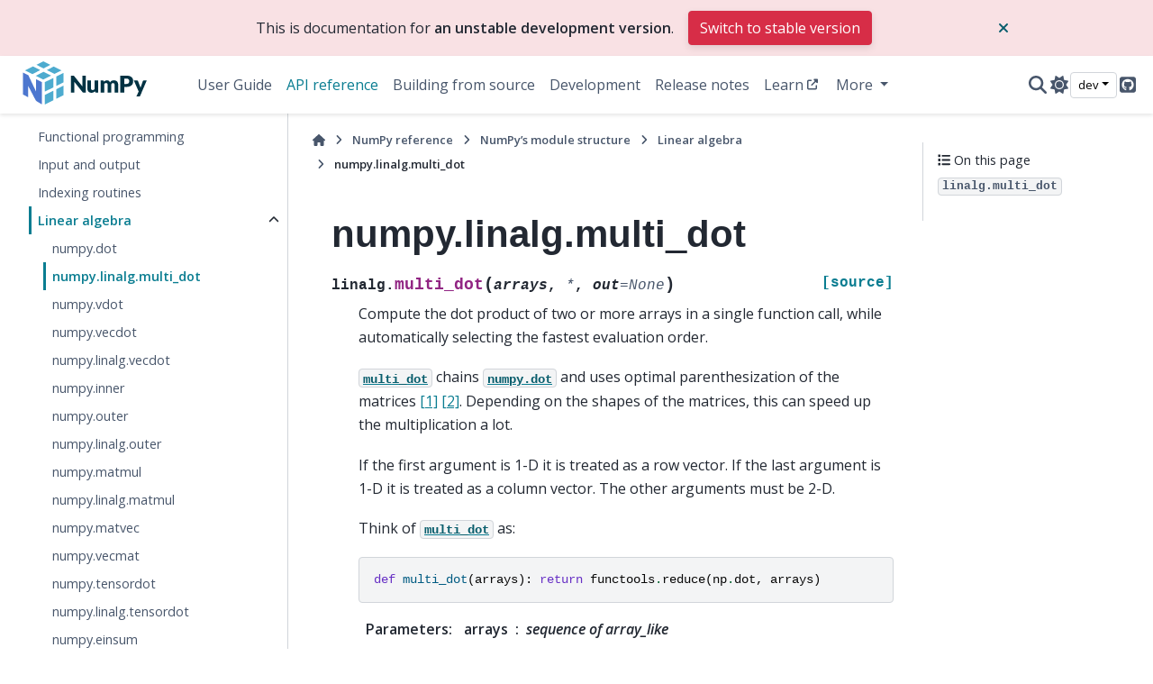

--- FILE ---
content_type: text/html; charset=utf-8
request_url: https://numpy.org/devdocs/reference/generated/numpy.linalg.multi_dot.html
body_size: 7972
content:

<!DOCTYPE html>


<html lang="en" data-content_root="../../" data-theme="light">

  <head>
    <meta charset="utf-8" />
    <meta name="viewport" content="width=device-width, initial-scale=1.0" /><meta name="viewport" content="width=device-width, initial-scale=1" />

    <title>numpy.linalg.multi_dot &#8212; NumPy v2.5.dev0 Manual</title>
  
  
  
  <script data-cfasync="false">
    document.documentElement.dataset.mode = localStorage.getItem("mode") || "light";
    document.documentElement.dataset.theme = localStorage.getItem("theme") || "light";
  </script>
  <!--
    this give us a css class that will be invisible only if js is disabled
  -->
  <noscript>
    <style>
      .pst-js-only { display: none !important; }

    </style>
  </noscript>
  
  <!-- Loaded before other Sphinx assets -->
  <link href="../../_static/styles/theme.css?digest=8878045cc6db502f8baf" rel="stylesheet" />
<link href="../../_static/styles/pydata-sphinx-theme.css?digest=8878045cc6db502f8baf" rel="stylesheet" />

    <link rel="stylesheet" type="text/css" href="../../_static/pygments.css?v=8f2a1f02" />
    <link rel="stylesheet" type="text/css" href="../../_static/graphviz.css?v=eafc0fe6" />
    <link rel="stylesheet" type="text/css" href="../../_static/plot_directive.css" />
    <link rel="stylesheet" type="text/css" href="../../_static/copybutton.css?v=76b2166b" />
    <link rel="stylesheet" type="text/css" href="https://fonts.googleapis.com/css?family=Vibur" />
    <link rel="stylesheet" type="text/css" href="../../_static/jupyterlite_sphinx.css?v=8ee2c72c" />
    <link rel="stylesheet" type="text/css" href="../../_static/sphinx-design.min.css?v=95c83b7e" />
    <link rel="stylesheet" type="text/css" href="../../_static/numpy.css?v=e8edb4a7" />
  
  <!-- So that users can add custom icons -->
  <script src="../../_static/scripts/fontawesome.js?digest=8878045cc6db502f8baf"></script>
  <!-- Pre-loaded scripts that we'll load fully later -->
  <link rel="preload" as="script" href="../../_static/scripts/bootstrap.js?digest=8878045cc6db502f8baf" />
<link rel="preload" as="script" href="../../_static/scripts/pydata-sphinx-theme.js?digest=8878045cc6db502f8baf" />

    <script src="../../_static/documentation_options.js?v=71930179"></script>
    <script src="../../_static/doctools.js?v=888ff710"></script>
    <script src="../../_static/sphinx_highlight.js?v=dc90522c"></script>
    <script src="../../_static/clipboard.min.js?v=a7894cd8"></script>
    <script src="../../_static/copybutton.js?v=30646c52"></script>
    <script src="../../_static/jupyterlite_sphinx.js?v=96e329c5"></script>
    <script src="../../_static/design-tabs.js?v=f930bc37"></script>
    <script data-domain="numpy.org/doc/stable/" defer="defer" src="https://views.scientific-python.org/js/script.js"></script>
    <script async="async" src="../../_static/scipy-mathjax/MathJax.js?config=scipy-mathjax"></script>
    <script>DOCUMENTATION_OPTIONS.pagename = 'reference/generated/numpy.linalg.multi_dot';</script>
    <script>
        DOCUMENTATION_OPTIONS.theme_version = '0.16.1';
        DOCUMENTATION_OPTIONS.theme_switcher_json_url = 'https://numpy.org/doc/_static/versions.json';
        DOCUMENTATION_OPTIONS.theme_switcher_version_match = 'devdocs';
        DOCUMENTATION_OPTIONS.show_version_warning_banner =
            true;
        </script>
    <link rel="icon" href="../../_static/favicon.ico"/>
    <link rel="index" title="Index" href="../../genindex.html" />
    <link rel="search" title="Search" href="../../search.html" />
    <link rel="next" title="numpy.vdot" href="numpy.vdot.html" />
    <link rel="prev" title="numpy.dot" href="numpy.dot.html" />
  <meta name="viewport" content="width=device-width, initial-scale=1"/>
  <meta name="docsearch:language" content="en"/>
  <meta name="docsearch:version" content="2.5.dev0" />
    <meta name="docbuild:last-update" content="Jan 23, 2026"/>
  </head>
  
  
  <body data-bs-spy="scroll" data-bs-target=".bd-toc-nav" data-offset="180" data-bs-root-margin="0px 0px -60%" data-default-mode="light">

  
  
  <div id="pst-skip-link" class="skip-link d-print-none"><a href="#main-content">Skip to main content</a></div>
  
  <div id="pst-scroll-pixel-helper"></div>
  
  <button type="button" class="btn rounded-pill" id="pst-back-to-top">
    <i class="fa-solid fa-arrow-up"></i>Back to top</button>

  
  <dialog id="pst-search-dialog">
    
<form class="bd-search d-flex align-items-center"
      action="../../search.html"
      method="get">
  <i class="fa-solid fa-magnifying-glass"></i>
  <input type="search"
         class="form-control"
         name="q"
         placeholder="Search the docs ..."
         aria-label="Search the docs ..."
         autocomplete="off"
         autocorrect="off"
         autocapitalize="off"
         spellcheck="false"/>
  <span class="search-button__kbd-shortcut"><kbd class="kbd-shortcut__modifier">Ctrl</kbd>+<kbd>K</kbd></span>
</form>
  </dialog>

  <div class="pst-async-banner-revealer d-none">
  <aside id="bd-header-version-warning" class="d-none d-print-none" aria-label="Version warning"></aside>
</div>

  
    <header class="bd-header navbar navbar-expand-lg bd-navbar d-print-none">
<div class="bd-header__inner bd-page-width">
  <button class="pst-navbar-icon sidebar-toggle primary-toggle" aria-label="Site navigation">
    <span class="fa-solid fa-bars"></span>
  </button>
  
  
  <div class="col-lg-3 navbar-header-items__start">
    
      <div class="navbar-item">

  
    
  

<a class="navbar-brand logo" href="../../index.html">
  
  
  
  
  
    
    
    
    <img src="../../_static/numpylogo.svg" class="logo__image only-light" alt="NumPy v2.5.dev0 Manual - Home"/>
    <img src="../../_static/numpylogo_dark.svg" class="logo__image only-dark pst-js-only" alt="NumPy v2.5.dev0 Manual - Home"/>
  
  
</a></div>
    
  </div>
  
  <div class="col-lg-9 navbar-header-items">
    
    <div class="me-auto navbar-header-items__center">
      
        <div class="navbar-item">
<nav>
  <ul class="bd-navbar-elements navbar-nav">
    
<li class="nav-item ">
  <a class="nav-link nav-internal" href="../../user/index.html">
    User Guide
  </a>
</li>


<li class="nav-item current active">
  <a class="nav-link nav-internal" href="../index.html">
    API reference
  </a>
</li>


<li class="nav-item ">
  <a class="nav-link nav-internal" href="../../building/index.html">
    Building from source
  </a>
</li>


<li class="nav-item ">
  <a class="nav-link nav-internal" href="../../dev/index.html">
    Development
  </a>
</li>


<li class="nav-item ">
  <a class="nav-link nav-internal" href="../../release.html">
    Release notes
  </a>
</li>


<li class="nav-item ">
  <a class="nav-link nav-external" href="https://numpy.org/numpy-tutorials/">
    Learn
  </a>
</li>

            <li class="nav-item dropdown">
                <button class="btn dropdown-toggle nav-item" type="button"
                data-bs-toggle="dropdown" aria-expanded="false"
                aria-controls="pst-nav-more-links">
                    More
                </button>
                <ul id="pst-nav-more-links" class="dropdown-menu">
                    
<li class=" ">
  <a class="nav-link dropdown-item nav-external" href="https://numpy.org/neps">
    NEPs
  </a>
</li>

                </ul>
            </li>
            
  </ul>
</nav></div>
      
    </div>
    
    
    <div class="navbar-header-items__end">
      
      
        <div class="navbar-item">

<button class="btn btn-sm pst-navbar-icon search-button search-button__button pst-js-only" title="Search" aria-label="Search" data-bs-placement="bottom" data-bs-toggle="tooltip">
    <i class="fa-solid fa-magnifying-glass fa-lg"></i>
</button></div>
      
        <div class="navbar-item">

<button class="btn btn-sm nav-link pst-navbar-icon theme-switch-button pst-js-only" aria-label="Color mode" data-bs-title="Color mode"  data-bs-placement="bottom" data-bs-toggle="tooltip">
  <i class="theme-switch fa-solid fa-sun                fa-lg" data-mode="light" title="Light"></i>
  <i class="theme-switch fa-solid fa-moon               fa-lg" data-mode="dark"  title="Dark"></i>
  <i class="theme-switch fa-solid fa-circle-half-stroke fa-lg" data-mode="auto"  title="System Settings"></i>
</button></div>
      
        <div class="navbar-item">
<div class="version-switcher__container dropdown pst-js-only">
  <button id="pst-version-switcher-button-2"
    type="button"
    class="version-switcher__button btn btn-sm dropdown-toggle"
    data-bs-toggle="dropdown"
    aria-haspopup="listbox"
    aria-controls="pst-version-switcher-list-2"
    aria-label="Version switcher list"
  >
    Choose version  <!-- this text may get changed later by javascript -->
    <span class="caret"></span>
  </button>
  <div id="pst-version-switcher-list-2"
    class="version-switcher__menu dropdown-menu list-group-flush py-0"
    role="listbox" aria-labelledby="pst-version-switcher-button-2">
    <!-- dropdown will be populated by javascript on page load -->
  </div>
</div></div>
      
        <div class="navbar-item"><ul class="navbar-icon-links"
    aria-label="Icon Links">
        <li class="nav-item">
          
          
          
          
          
          
          
          
          <a href="https://github.com/numpy/numpy" title="GitHub" class="nav-link pst-navbar-icon" rel="noopener" target="_blank" data-bs-toggle="tooltip" data-bs-placement="bottom"><i class="fa-brands fa-square-github fa-lg" aria-hidden="true"></i>
            <span class="sr-only">GitHub</span></a>
        </li>
</ul></div>
      
    </div>
    
  </div>
  
  

  
    <button class="pst-navbar-icon sidebar-toggle secondary-toggle" aria-label="On this page">
      <span class="fa-solid fa-outdent"></span>
    </button>
  
</div>

    </header>
  

  <div class="bd-container">
    <div class="bd-container__inner bd-page-width">
      
      
      
      <dialog id="pst-primary-sidebar-modal"></dialog>
      <div id="pst-primary-sidebar" class="bd-sidebar-primary bd-sidebar">
        

  
  <div class="sidebar-header-items sidebar-primary__section">
    
    
      <div class="sidebar-header-items__center">
        
          
          
            <div class="navbar-item">
<nav>
  <ul class="bd-navbar-elements navbar-nav">
    
<li class="nav-item ">
  <a class="nav-link nav-internal" href="../../user/index.html">
    User Guide
  </a>
</li>


<li class="nav-item current active">
  <a class="nav-link nav-internal" href="../index.html">
    API reference
  </a>
</li>


<li class="nav-item ">
  <a class="nav-link nav-internal" href="../../building/index.html">
    Building from source
  </a>
</li>


<li class="nav-item ">
  <a class="nav-link nav-internal" href="../../dev/index.html">
    Development
  </a>
</li>


<li class="nav-item ">
  <a class="nav-link nav-internal" href="../../release.html">
    Release notes
  </a>
</li>


<li class="nav-item ">
  <a class="nav-link nav-external" href="https://numpy.org/numpy-tutorials/">
    Learn
  </a>
</li>


<li class="nav-item ">
  <a class="nav-link nav-external" href="https://numpy.org/neps">
    NEPs
  </a>
</li>

  </ul>
</nav></div>
          
        
      </div>
    
    
    
      <div class="sidebar-header-items__end">
        
          <div class="navbar-item">

<button class="btn btn-sm pst-navbar-icon search-button search-button__button pst-js-only" title="Search" aria-label="Search" data-bs-placement="bottom" data-bs-toggle="tooltip">
    <i class="fa-solid fa-magnifying-glass fa-lg"></i>
</button></div>
        
          <div class="navbar-item">

<button class="btn btn-sm nav-link pst-navbar-icon theme-switch-button pst-js-only" aria-label="Color mode" data-bs-title="Color mode"  data-bs-placement="bottom" data-bs-toggle="tooltip">
  <i class="theme-switch fa-solid fa-sun                fa-lg" data-mode="light" title="Light"></i>
  <i class="theme-switch fa-solid fa-moon               fa-lg" data-mode="dark"  title="Dark"></i>
  <i class="theme-switch fa-solid fa-circle-half-stroke fa-lg" data-mode="auto"  title="System Settings"></i>
</button></div>
        
          <div class="navbar-item">
<div class="version-switcher__container dropdown pst-js-only">
  <button id="pst-version-switcher-button-3"
    type="button"
    class="version-switcher__button btn btn-sm dropdown-toggle"
    data-bs-toggle="dropdown"
    aria-haspopup="listbox"
    aria-controls="pst-version-switcher-list-3"
    aria-label="Version switcher list"
  >
    Choose version  <!-- this text may get changed later by javascript -->
    <span class="caret"></span>
  </button>
  <div id="pst-version-switcher-list-3"
    class="version-switcher__menu dropdown-menu list-group-flush py-0"
    role="listbox" aria-labelledby="pst-version-switcher-button-3">
    <!-- dropdown will be populated by javascript on page load -->
  </div>
</div></div>
        
          <div class="navbar-item"><ul class="navbar-icon-links"
    aria-label="Icon Links">
        <li class="nav-item">
          
          
          
          
          
          
          
          
          <a href="https://github.com/numpy/numpy" title="GitHub" class="nav-link pst-navbar-icon" rel="noopener" target="_blank" data-bs-toggle="tooltip" data-bs-placement="bottom"><i class="fa-brands fa-square-github fa-lg" aria-hidden="true"></i>
            <span class="sr-only">GitHub</span></a>
        </li>
</ul></div>
        
      </div>
    
  </div>
  
    <div class="sidebar-primary-items__start sidebar-primary__section">
        <div class="sidebar-primary-item">
<nav class="bd-docs-nav bd-links"
     aria-label="Section Navigation">
  <p class="bd-links__title" role="heading" aria-level="1">Section Navigation</p>
  <div class="bd-toc-item navbar-nav"><ul class="nav bd-sidenav">
<li class="toctree-l1"><a class="reference internal" href="../module_structure.html">NumPy’s module structure</a></li>
</ul>
<ul class="nav bd-sidenav">
<li class="toctree-l1"><a class="reference internal" href="../arrays.html">Array objects</a></li>
</ul>
<ul class="nav bd-sidenav">
<li class="toctree-l1"><a class="reference internal" href="../ufuncs.html">Universal functions (<code class="xref py py-class docutils literal notranslate"><span class="pre">ufunc</span></code>)</a></li>
</ul>
<ul class="current nav bd-sidenav">
<li class="toctree-l1 current active has-children"><a class="reference internal" href="../routines.html">Routines and objects by topic</a><details open="open"><summary><span class="toctree-toggle" role="presentation"><i class="fa-solid fa-chevron-down"></i></span></summary><ul class="current">
<li class="toctree-l2"><a class="reference internal" href="../constants.html">Constants</a></li>
<li class="toctree-l2"><a class="reference internal" href="../routines.array-creation.html">Array creation routines</a></li>
<li class="toctree-l2"><a class="reference internal" href="../routines.array-manipulation.html">Array manipulation routines</a></li>
<li class="toctree-l2"><a class="reference internal" href="../routines.bitwise.html">Bit-wise operations</a></li>
<li class="toctree-l2"><a class="reference internal" href="../routines.strings.html">String functionality</a></li>
<li class="toctree-l2"><a class="reference internal" href="../routines.datetime.html">Datetime support functions</a></li>
<li class="toctree-l2"><a class="reference internal" href="../routines.dtype.html">Data type routines</a></li>
<li class="toctree-l2"><a class="reference internal" href="../routines.emath.html">Mathematical functions with automatic domain</a></li>
<li class="toctree-l2"><a class="reference internal" href="../routines.err.html">Floating point error handling</a></li>
<li class="toctree-l2"><a class="reference internal" href="../routines.exceptions.html">Exceptions and Warnings</a></li>
<li class="toctree-l2"><a class="reference internal" href="../routines.fft.html">Discrete Fourier Transform</a></li>
<li class="toctree-l2"><a class="reference internal" href="../routines.functional.html">Functional programming</a></li>
<li class="toctree-l2"><a class="reference internal" href="../routines.io.html">Input and output</a></li>
<li class="toctree-l2"><a class="reference internal" href="../routines.indexing.html">Indexing routines</a></li>
<li class="toctree-l2 current active has-children"><a class="reference internal" href="../routines.linalg.html">Linear algebra</a><details open="open"><summary><span class="toctree-toggle" role="presentation"><i class="fa-solid fa-chevron-down"></i></span></summary><ul class="current">
<li class="toctree-l3"><a class="reference internal" href="numpy.dot.html">numpy.dot</a></li>
<li class="toctree-l3 current active"><a class="current reference internal" href="#">numpy.linalg.multi_dot</a></li>
<li class="toctree-l3"><a class="reference internal" href="numpy.vdot.html">numpy.vdot</a></li>
<li class="toctree-l3"><a class="reference internal" href="numpy.vecdot.html">numpy.vecdot</a></li>
<li class="toctree-l3"><a class="reference internal" href="numpy.linalg.vecdot.html">numpy.linalg.vecdot</a></li>
<li class="toctree-l3"><a class="reference internal" href="numpy.inner.html">numpy.inner</a></li>
<li class="toctree-l3"><a class="reference internal" href="numpy.outer.html">numpy.outer</a></li>
<li class="toctree-l3"><a class="reference internal" href="numpy.linalg.outer.html">numpy.linalg.outer</a></li>
<li class="toctree-l3"><a class="reference internal" href="numpy.matmul.html">numpy.matmul</a></li>
<li class="toctree-l3"><a class="reference internal" href="numpy.linalg.matmul.html">numpy.linalg.matmul</a></li>
<li class="toctree-l3"><a class="reference internal" href="numpy.matvec.html">numpy.matvec</a></li>
<li class="toctree-l3"><a class="reference internal" href="numpy.vecmat.html">numpy.vecmat</a></li>
<li class="toctree-l3"><a class="reference internal" href="numpy.tensordot.html">numpy.tensordot</a></li>
<li class="toctree-l3"><a class="reference internal" href="numpy.linalg.tensordot.html">numpy.linalg.tensordot</a></li>
<li class="toctree-l3"><a class="reference internal" href="numpy.einsum.html">numpy.einsum</a></li>
<li class="toctree-l3"><a class="reference internal" href="numpy.einsum_path.html">numpy.einsum_path</a></li>
<li class="toctree-l3"><a class="reference internal" href="numpy.linalg.matrix_power.html">numpy.linalg.matrix_power</a></li>
<li class="toctree-l3"><a class="reference internal" href="numpy.kron.html">numpy.kron</a></li>
<li class="toctree-l3"><a class="reference internal" href="numpy.linalg.cross.html">numpy.linalg.cross</a></li>
<li class="toctree-l3"><a class="reference internal" href="numpy.linalg.cholesky.html">numpy.linalg.cholesky</a></li>
<li class="toctree-l3"><a class="reference internal" href="numpy.linalg.qr.html">numpy.linalg.qr</a></li>
<li class="toctree-l3"><a class="reference internal" href="numpy.linalg.svd.html">numpy.linalg.svd</a></li>
<li class="toctree-l3"><a class="reference internal" href="numpy.linalg.svdvals.html">numpy.linalg.svdvals</a></li>
<li class="toctree-l3"><a class="reference internal" href="numpy.linalg.eig.html">numpy.linalg.eig</a></li>
<li class="toctree-l3"><a class="reference internal" href="numpy.linalg.eigh.html">numpy.linalg.eigh</a></li>
<li class="toctree-l3"><a class="reference internal" href="numpy.linalg.eigvals.html">numpy.linalg.eigvals</a></li>
<li class="toctree-l3"><a class="reference internal" href="numpy.linalg.eigvalsh.html">numpy.linalg.eigvalsh</a></li>
<li class="toctree-l3"><a class="reference internal" href="numpy.linalg.norm.html">numpy.linalg.norm</a></li>
<li class="toctree-l3"><a class="reference internal" href="numpy.linalg.matrix_norm.html">numpy.linalg.matrix_norm</a></li>
<li class="toctree-l3"><a class="reference internal" href="numpy.linalg.vector_norm.html">numpy.linalg.vector_norm</a></li>
<li class="toctree-l3"><a class="reference internal" href="numpy.linalg.cond.html">numpy.linalg.cond</a></li>
<li class="toctree-l3"><a class="reference internal" href="numpy.linalg.det.html">numpy.linalg.det</a></li>
<li class="toctree-l3"><a class="reference internal" href="numpy.linalg.matrix_rank.html">numpy.linalg.matrix_rank</a></li>
<li class="toctree-l3"><a class="reference internal" href="numpy.linalg.slogdet.html">numpy.linalg.slogdet</a></li>
<li class="toctree-l3"><a class="reference internal" href="numpy.trace.html">numpy.trace</a></li>
<li class="toctree-l3"><a class="reference internal" href="numpy.linalg.trace.html">numpy.linalg.trace</a></li>
<li class="toctree-l3"><a class="reference internal" href="numpy.linalg.solve.html">numpy.linalg.solve</a></li>
<li class="toctree-l3"><a class="reference internal" href="numpy.linalg.tensorsolve.html">numpy.linalg.tensorsolve</a></li>
<li class="toctree-l3"><a class="reference internal" href="numpy.linalg.lstsq.html">numpy.linalg.lstsq</a></li>
<li class="toctree-l3"><a class="reference internal" href="numpy.linalg.inv.html">numpy.linalg.inv</a></li>
<li class="toctree-l3"><a class="reference internal" href="numpy.linalg.pinv.html">numpy.linalg.pinv</a></li>
<li class="toctree-l3"><a class="reference internal" href="numpy.linalg.tensorinv.html">numpy.linalg.tensorinv</a></li>
<li class="toctree-l3"><a class="reference internal" href="numpy.diagonal.html">numpy.diagonal</a></li>
<li class="toctree-l3"><a class="reference internal" href="numpy.linalg.diagonal.html">numpy.linalg.diagonal</a></li>
<li class="toctree-l3"><a class="reference internal" href="numpy.linalg.matrix_transpose.html">numpy.linalg.matrix_transpose</a></li>
<li class="toctree-l3"><a class="reference internal" href="numpy.linalg.LinAlgError.html">numpy.linalg.LinAlgError</a></li>
</ul>
</details></li>
<li class="toctree-l2"><a class="reference internal" href="../routines.logic.html">Logic functions</a></li>
<li class="toctree-l2"><a class="reference internal" href="../routines.ma.html">Masked array operations</a></li>
<li class="toctree-l2"><a class="reference internal" href="../routines.math.html">Mathematical functions</a></li>
<li class="toctree-l2"><a class="reference internal" href="../routines.other.html">Miscellaneous routines</a></li>
<li class="toctree-l2"><a class="reference internal" href="../routines.polynomials.html">Polynomials</a></li>
<li class="toctree-l2"><a class="reference internal" href="../random/index.html">Random sampling</a></li>
<li class="toctree-l2"><a class="reference internal" href="../routines.set.html">Set routines</a></li>
<li class="toctree-l2"><a class="reference internal" href="../routines.sort.html">Sorting, searching, and counting</a></li>
<li class="toctree-l2"><a class="reference internal" href="../routines.statistics.html">Statistics</a></li>
<li class="toctree-l2"><a class="reference internal" href="../routines.testing.html">Test support</a></li>
<li class="toctree-l2"><a class="reference internal" href="../routines.window.html">Window functions</a></li>
</ul>
</details></li>
</ul>
<ul class="nav bd-sidenav">
<li class="toctree-l1"><a class="reference internal" href="../typing.html">Typing (<code class="xref py py-mod docutils literal notranslate"><span class="pre">numpy.typing</span></code>)</a></li>
</ul>
<ul class="nav bd-sidenav">
<li class="toctree-l1"><a class="reference internal" href="../c-api/index.html">NumPy C-API</a></li>
</ul>
<ul class="nav bd-sidenav">
<li class="toctree-l1"><a class="reference internal" href="../array_api.html">Array API standard compatibility</a></li>
<li class="toctree-l1"><a class="reference internal" href="../simd/index.html">CPU/SIMD optimizations</a></li>
<li class="toctree-l1"><a class="reference internal" href="../thread_safety.html">Thread Safety</a></li>
<li class="toctree-l1"><a class="reference internal" href="../global_state.html">Global Configuration Options</a></li>
<li class="toctree-l1"><a class="reference internal" href="../security.html">NumPy security</a></li>
<li class="toctree-l1"><a class="reference internal" href="../testing.html">Testing guidelines</a></li>
<li class="toctree-l1"><a class="reference internal" href="../distutils_status_migration.html">Status of <code class="docutils literal notranslate"><span class="pre">numpy.distutils</span></code> and migration advice</a></li>
<li class="toctree-l1"><a class="reference internal" href="../swig.html">NumPy and SWIG</a></li>
</ul>
</div>
</nav></div>
    </div>
  
  
  <div class="sidebar-primary-items__end sidebar-primary__section">
      <div class="sidebar-primary-item">
<div id="ethical-ad-placement"
      class="flat"
      data-ea-publisher="readthedocs"
      data-ea-type="readthedocs-sidebar"
      data-ea-manual="true">
</div></div>
  </div>


      </div>
      
      <main id="main-content" class="bd-main" role="main">
        
        
          <div class="bd-content">
            <div class="bd-article-container">
              
              <div class="bd-header-article d-print-none">
<div class="header-article-items header-article__inner">
  
    <div class="header-article-items__start">
      
        <div class="header-article-item">

<nav aria-label="Breadcrumb" class="d-print-none">
  <ul class="bd-breadcrumbs">
    
    <li class="breadcrumb-item breadcrumb-home">
      <a href="../../index.html" class="nav-link" aria-label="Home">
        <i class="fa-solid fa-home"></i>
      </a>
    </li>
    
    <li class="breadcrumb-item"><a href="../index.html" class="nav-link">NumPy reference</a></li>
    
    
    <li class="breadcrumb-item"><a href="../module_structure.html" class="nav-link">NumPy’s module structure</a></li>
    
    
    <li class="breadcrumb-item"><a href="../routines.linalg.html" class="nav-link">Linear algebra</a></li>
    
    <li class="breadcrumb-item active" aria-current="page"><span class="ellipsis">numpy.linalg.multi_dot</span></li>
  </ul>
</nav>
</div>
      
    </div>
  
  
</div>
</div>
              
              
              
                
<div id="searchbox"></div>
                <article class="bd-article">
                  
  <section id="numpy-linalg-multi-dot">
<h1>numpy.linalg.multi_dot<a class="headerlink" href="#numpy-linalg-multi-dot" title="Link to this heading">#</a></h1>
<dl class="py function">
<dt class="sig sig-object py" id="numpy.linalg.multi_dot">
<span class="sig-prename descclassname"><span class="pre">linalg.</span></span><span class="sig-name descname"><span class="pre">multi_dot</span></span><span class="sig-paren">(</span><em class="sig-param"><span class="n"><span class="pre">arrays</span></span></em>, <em class="sig-param"><span class="o"><span class="pre">*</span></span></em>, <em class="sig-param"><span class="n"><span class="pre">out</span></span><span class="o"><span class="pre">=</span></span><span class="default_value"><span class="pre">None</span></span></em><span class="sig-paren">)</span><a class="reference external" href="https://github.com/numpy/numpy/blob/main/numpy/linalg/_linalg.py#L2864-L2981"><span class="viewcode-link"><span class="pre">[source]</span></span></a><a class="headerlink" href="#numpy.linalg.multi_dot" title="Link to this definition">#</a></dt>
<dd><p>Compute the dot product of two or more arrays in a single function call,
while automatically selecting the fastest evaluation order.</p>
<p><a class="reference internal" href="#numpy.linalg.multi_dot" title="numpy.linalg.multi_dot"><code class="xref py py-obj docutils literal notranslate"><span class="pre">multi_dot</span></code></a> chains <a class="reference internal" href="numpy.dot.html#numpy.dot" title="numpy.dot"><code class="xref py py-obj docutils literal notranslate"><span class="pre">numpy.dot</span></code></a> and uses optimal parenthesization
of the matrices <a class="reference internal" href="#r451bed364cc6-1" id="id1">[1]</a> <a class="reference internal" href="#r451bed364cc6-2" id="id2">[2]</a>. Depending on the shapes of the matrices,
this can speed up the multiplication a lot.</p>
<p>If the first argument is 1-D it is treated as a row vector.
If the last argument is 1-D it is treated as a column vector.
The other arguments must be 2-D.</p>
<p>Think of <a class="reference internal" href="#numpy.linalg.multi_dot" title="numpy.linalg.multi_dot"><code class="xref py py-obj docutils literal notranslate"><span class="pre">multi_dot</span></code></a> as:</p>
<div class="highlight-default notranslate"><div class="highlight"><pre><span></span><span class="k">def</span><span class="w"> </span><span class="nf">multi_dot</span><span class="p">(</span><span class="n">arrays</span><span class="p">):</span> <span class="k">return</span> <span class="n">functools</span><span class="o">.</span><span class="n">reduce</span><span class="p">(</span><span class="n">np</span><span class="o">.</span><span class="n">dot</span><span class="p">,</span> <span class="n">arrays</span><span class="p">)</span>
</pre></div>
</div>
<dl class="field-list simple">
<dt class="field-odd">Parameters<span class="colon">:</span></dt>
<dd class="field-odd"><dl class="simple">
<dt><strong>arrays</strong><span class="classifier">sequence of array_like</span></dt><dd><p>If the first argument is 1-D it is treated as row vector.
If the last argument is 1-D it is treated as column vector.
The other arguments must be 2-D.</p>
</dd>
<dt><strong>out</strong><span class="classifier">ndarray, optional</span></dt><dd><p>Output argument. This must have the exact kind that would be returned
if it was not used. In particular, it must have the right type, must be
C-contiguous, and its dtype must be the dtype that would be returned
for <em class="xref py py-obj">dot(a, b)</em>. This is a performance feature. Therefore, if these
conditions are not met, an exception is raised, instead of attempting
to be flexible.</p>
</dd>
</dl>
</dd>
<dt class="field-even">Returns<span class="colon">:</span></dt>
<dd class="field-even"><dl class="simple">
<dt><strong>output</strong><span class="classifier">ndarray</span></dt><dd><p>Returns the dot product of the supplied arrays.</p>
</dd>
</dl>
</dd>
</dl>
<div class="admonition seealso">
<p class="admonition-title">See also</p>
<dl class="simple">
<dt><a class="reference internal" href="numpy.dot.html#numpy.dot" title="numpy.dot"><code class="xref py py-obj docutils literal notranslate"><span class="pre">numpy.dot</span></code></a></dt><dd><p>dot multiplication with two arguments.</p>
</dd>
</dl>
</div>
<p class="rubric">Notes</p>
<p>The cost for a matrix multiplication can be calculated with the
following function:</p>
<div class="highlight-default notranslate"><div class="highlight"><pre><span></span><span class="k">def</span><span class="w"> </span><span class="nf">cost</span><span class="p">(</span><span class="n">A</span><span class="p">,</span> <span class="n">B</span><span class="p">):</span>
    <span class="k">return</span> <span class="n">A</span><span class="o">.</span><span class="n">shape</span><span class="p">[</span><span class="mi">0</span><span class="p">]</span> <span class="o">*</span> <span class="n">A</span><span class="o">.</span><span class="n">shape</span><span class="p">[</span><span class="mi">1</span><span class="p">]</span> <span class="o">*</span> <span class="n">B</span><span class="o">.</span><span class="n">shape</span><span class="p">[</span><span class="mi">1</span><span class="p">]</span>
</pre></div>
</div>
<p>Assume we have three matrices
<span class="math notranslate nohighlight">\(A_{10 \times 100}, B_{100 \times 5}, C_{5 \times 50}\)</span>.</p>
<p>The costs for the two different parenthesizations are as follows:</p>
<div class="highlight-default notranslate"><div class="highlight"><pre><span></span><span class="n">cost</span><span class="p">((</span><span class="n">AB</span><span class="p">)</span><span class="n">C</span><span class="p">)</span> <span class="o">=</span> <span class="mi">10</span><span class="o">*</span><span class="mi">100</span><span class="o">*</span><span class="mi">5</span> <span class="o">+</span> <span class="mi">10</span><span class="o">*</span><span class="mi">5</span><span class="o">*</span><span class="mi">50</span>   <span class="o">=</span> <span class="mi">5000</span> <span class="o">+</span> <span class="mi">2500</span>   <span class="o">=</span> <span class="mi">7500</span>
<span class="n">cost</span><span class="p">(</span><span class="n">A</span><span class="p">(</span><span class="n">BC</span><span class="p">))</span> <span class="o">=</span> <span class="mi">10</span><span class="o">*</span><span class="mi">100</span><span class="o">*</span><span class="mi">50</span> <span class="o">+</span> <span class="mi">100</span><span class="o">*</span><span class="mi">5</span><span class="o">*</span><span class="mi">50</span> <span class="o">=</span> <span class="mi">50000</span> <span class="o">+</span> <span class="mi">25000</span> <span class="o">=</span> <span class="mi">75000</span>
</pre></div>
</div>
<p class="rubric">References</p>
<div role="list" class="citation-list">
<div class="citation" id="r451bed364cc6-1" role="doc-biblioentry">
<span class="label"><span class="fn-bracket">[</span><a role="doc-backlink" href="#id1">1</a><span class="fn-bracket">]</span></span>
<p>Cormen, “Introduction to Algorithms”, Chapter 15.2, p. 370-378</p>
</div>
<div class="citation" id="r451bed364cc6-2" role="doc-biblioentry">
<span class="label"><span class="fn-bracket">[</span><a role="doc-backlink" href="#id2">2</a><span class="fn-bracket">]</span></span>
<p><a class="reference external" href="https://en.wikipedia.org/wiki/Matrix_chain_multiplication">https://en.wikipedia.org/wiki/Matrix_chain_multiplication</a></p>
</div>
</div>
<p class="rubric">Examples</p>
<div class="try_examples_outer_container docutils container" id="73524b4d-5c52-4a66-8df3-13ace826240b">
<div class="try_examples_button_container"><button class="try_examples_button" onclick="window.tryExamplesShowIframe('73524b4d-5c52-4a66-8df3-13ace826240b','6c9d3a33-9595-4de7-8c39-9e5da80aa06b','6dfd56ae-7de9-4b2e-a8a2-4b08fbf9ed05','../../lite/tree/../notebooks/index.html?path=9f92c109_f405_40d2_8946_ce367c901102.ipynb','None')">Try it in your browser!</button></div><div class="try_examples_content docutils container">
<p><a class="reference internal" href="#numpy.linalg.multi_dot" title="numpy.linalg.multi_dot"><code class="xref py py-obj docutils literal notranslate"><span class="pre">multi_dot</span></code></a> allows you to write:</p>
<div class="highlight-default notranslate"><div class="highlight"><pre><span></span><span class="gp">&gt;&gt;&gt; </span><span class="kn">import</span><span class="w"> </span><span class="nn">numpy</span><span class="w"> </span><span class="k">as</span><span class="w"> </span><span class="nn">np</span>
<span class="gp">&gt;&gt;&gt; </span><span class="kn">from</span><span class="w"> </span><span class="nn">numpy.linalg</span><span class="w"> </span><span class="kn">import</span> <span class="n">multi_dot</span>
<span class="gp">&gt;&gt;&gt; </span><span class="c1"># Prepare some data</span>
<span class="gp">&gt;&gt;&gt; </span><span class="n">A</span> <span class="o">=</span> <span class="n">np</span><span class="o">.</span><span class="n">random</span><span class="o">.</span><span class="n">random</span><span class="p">((</span><span class="mi">10000</span><span class="p">,</span> <span class="mi">100</span><span class="p">))</span>
<span class="gp">&gt;&gt;&gt; </span><span class="n">B</span> <span class="o">=</span> <span class="n">np</span><span class="o">.</span><span class="n">random</span><span class="o">.</span><span class="n">random</span><span class="p">((</span><span class="mi">100</span><span class="p">,</span> <span class="mi">1000</span><span class="p">))</span>
<span class="gp">&gt;&gt;&gt; </span><span class="n">C</span> <span class="o">=</span> <span class="n">np</span><span class="o">.</span><span class="n">random</span><span class="o">.</span><span class="n">random</span><span class="p">((</span><span class="mi">1000</span><span class="p">,</span> <span class="mi">5</span><span class="p">))</span>
<span class="gp">&gt;&gt;&gt; </span><span class="n">D</span> <span class="o">=</span> <span class="n">np</span><span class="o">.</span><span class="n">random</span><span class="o">.</span><span class="n">random</span><span class="p">((</span><span class="mi">5</span><span class="p">,</span> <span class="mi">333</span><span class="p">))</span>
<span class="gp">&gt;&gt;&gt; </span><span class="c1"># the actual dot multiplication</span>
<span class="gp">&gt;&gt;&gt; </span><span class="n">_</span> <span class="o">=</span> <span class="n">multi_dot</span><span class="p">([</span><span class="n">A</span><span class="p">,</span> <span class="n">B</span><span class="p">,</span> <span class="n">C</span><span class="p">,</span> <span class="n">D</span><span class="p">])</span>
</pre></div>
</div>
<p>instead of:</p>
<div class="highlight-default notranslate"><div class="highlight"><pre><span></span><span class="gp">&gt;&gt;&gt; </span><span class="n">_</span> <span class="o">=</span> <span class="n">np</span><span class="o">.</span><span class="n">dot</span><span class="p">(</span><span class="n">np</span><span class="o">.</span><span class="n">dot</span><span class="p">(</span><span class="n">np</span><span class="o">.</span><span class="n">dot</span><span class="p">(</span><span class="n">A</span><span class="p">,</span> <span class="n">B</span><span class="p">),</span> <span class="n">C</span><span class="p">),</span> <span class="n">D</span><span class="p">)</span>
<span class="gp">&gt;&gt;&gt; </span><span class="c1"># or</span>
<span class="gp">&gt;&gt;&gt; </span><span class="n">_</span> <span class="o">=</span> <span class="n">A</span><span class="o">.</span><span class="n">dot</span><span class="p">(</span><span class="n">B</span><span class="p">)</span><span class="o">.</span><span class="n">dot</span><span class="p">(</span><span class="n">C</span><span class="p">)</span><span class="o">.</span><span class="n">dot</span><span class="p">(</span><span class="n">D</span><span class="p">)</span>
</pre></div>
</div>
</div>
</div>
<div id="6dfd56ae-7de9-4b2e-a8a2-4b08fbf9ed05" class="try_examples_outer_iframe  hidden"><div class="try_examples_button_container"><button class="try_examples_button" onclick="window.tryExamplesHideIframe('73524b4d-5c52-4a66-8df3-13ace826240b','6dfd56ae-7de9-4b2e-a8a2-4b08fbf9ed05')">Go Back</button><button class="try_examples_button" onclick="window.openInNewTab('73524b4d-5c52-4a66-8df3-13ace826240b','6dfd56ae-7de9-4b2e-a8a2-4b08fbf9ed05')">Open In Tab</button></div><div id="6c9d3a33-9595-4de7-8c39-9e5da80aa06b" class="jupyterlite_sphinx_iframe_container"></div></div><script>document.addEventListener("DOMContentLoaded", function() {window.loadTryExamplesConfig("../../try_examples.json");});</script></dd></dl>

</section>


                </article>
              
              
              
              
              
                <footer class="prev-next-footer d-print-none">
                  
<div class="prev-next-area">
    <a class="left-prev"
       href="numpy.dot.html"
       title="previous page">
      <i class="fa-solid fa-angle-left"></i>
      <div class="prev-next-info">
        <p class="prev-next-subtitle">previous</p>
        <p class="prev-next-title">numpy.dot</p>
      </div>
    </a>
    <a class="right-next"
       href="numpy.vdot.html"
       title="next page">
      <div class="prev-next-info">
        <p class="prev-next-subtitle">next</p>
        <p class="prev-next-title">numpy.vdot</p>
      </div>
      <i class="fa-solid fa-angle-right"></i>
    </a>
</div>
                </footer>
              
            </div>
            
            
              
                <dialog id="pst-secondary-sidebar-modal"></dialog>
                <div id="pst-secondary-sidebar" class="bd-sidebar-secondary bd-toc"><div class="sidebar-secondary-items sidebar-secondary__inner">


  <div class="sidebar-secondary-item">
<div
    id="pst-page-navigation-heading-2"
    class="page-toc tocsection onthispage">
    <i class="fa-solid fa-list"></i> On this page
  </div>
  <nav class="bd-toc-nav page-toc" aria-labelledby="pst-page-navigation-heading-2">
    <ul class="visible nav section-nav flex-column">
<li class="toc-h2 nav-item toc-entry"><a class="reference internal nav-link" href="#numpy.linalg.multi_dot"><code class="docutils literal notranslate"><span class="pre">linalg.multi_dot</span></code></a></li>
</ul>
  </nav></div>

</div></div>
              
            
          </div>
          <footer class="bd-footer-content">
            
          </footer>
        
      </main>
    </div>
  </div>
  
  <!-- Scripts loaded after <body> so the DOM is not blocked -->
  <script defer src="../../_static/scripts/bootstrap.js?digest=8878045cc6db502f8baf"></script>
<script defer src="../../_static/scripts/pydata-sphinx-theme.js?digest=8878045cc6db502f8baf"></script>

  <footer class="bd-footer">
<div class="bd-footer__inner bd-page-width">
  
    <div class="footer-items__start">
      
        <div class="footer-item">

  <p class="copyright">
    
      © Copyright 2008-2026, NumPy Developers.
      <br/>
    
  </p>
</div>
      
        <div class="footer-item">

  <p class="sphinx-version">
    Created using <a href="https://www.sphinx-doc.org/">Sphinx</a> 7.2.6.
    <br/>
  </p>
</div>
      
    </div>
  
  
  
    <div class="footer-items__end">
      
        <div class="footer-item">
<p class="theme-version">
  <!-- # L10n: Setting the PST URL as an argument as this does not need to be localized -->
  Built with the <a href="https://pydata-sphinx-theme.readthedocs.io/en/stable/index.html">PyData Sphinx Theme</a> 0.16.1.
</p></div>
      
    </div>
  
</div>

  </footer>
  <script defer src="https://static.cloudflareinsights.com/beacon.min.js/vcd15cbe7772f49c399c6a5babf22c1241717689176015" integrity="sha512-ZpsOmlRQV6y907TI0dKBHq9Md29nnaEIPlkf84rnaERnq6zvWvPUqr2ft8M1aS28oN72PdrCzSjY4U6VaAw1EQ==" data-cf-beacon='{"version":"2024.11.0","token":"f02b77b6fbcf4229aa0f4247afbdad50","r":1,"server_timing":{"name":{"cfCacheStatus":true,"cfEdge":true,"cfExtPri":true,"cfL4":true,"cfOrigin":true,"cfSpeedBrain":true},"location_startswith":null}}' crossorigin="anonymous"></script>
</body>
</html>

--- FILE ---
content_type: application/javascript; charset=utf-8
request_url: https://numpy.org/devdocs/_static/scipy-mathjax/jax/output/SVG/config.js?V=2.7.1
body_size: 1139
content:
/* -*- Mode: Javascript; indent-tabs-mode:nil; js-indent-level: 2 -*- */
/* vim: set ts=2 et sw=2 tw=80: */

/*************************************************************
 *
 *  MathJax/jax/output/SVG/config.js
 *  
 *  Initializes the SVG OutputJax (the main definition is in
 *  MathJax/jax/input/SVG/jax.js, which is loaded when needed).
 *
 *  ---------------------------------------------------------------------
 *  
 *  Copyright (c) 2011-2017 The MathJax Consortium
 * 
 *  Licensed under the Apache License, Version 2.0 (the "License");
 *  you may not use this file except in compliance with the License.
 *  You may obtain a copy of the License at
 * 
 *      http://www.apache.org/licenses/LICENSE-2.0
 * 
 *  Unless required by applicable law or agreed to in writing, software
 *  distributed under the License is distributed on an "AS IS" BASIS,
 *  WITHOUT WARRANTIES OR CONDITIONS OF ANY KIND, either express or implied.
 *  See the License for the specific language governing permissions and
 *  limitations under the License.
 */

MathJax.OutputJax.SVG = MathJax.OutputJax({
  id: "SVG",
  version: "2.7.1",
  directory: MathJax.OutputJax.directory + "/SVG",
  extensionDir: MathJax.OutputJax.extensionDir + "/SVG",
  autoloadDir: MathJax.OutputJax.directory + "/SVG/autoload",
  fontDir: MathJax.OutputJax.directory + "/SVG/fonts", // font name added later
  
  config: {
    scale: 100, minScaleAdjust: 50, // global math scaling factor, and minimum adjusted scale factor
    font: "TeX",                    // currently the only font available
    blacker: 1,                     // stroke-width to make fonts blacker
    mtextFontInherit: false,        // to make <mtext> be in page font rather than MathJax font
    undefinedFamily: "STIXGeneral,'Arial Unicode MS',serif",  // fonts to use for missing characters

    addMMLclasses: false,           // keep MathML structure and use CSS classes to mark elements
    useFontCache: true,             // use <use> elements to re-use font paths rather than repeat paths every time
    useGlobalCache: true,           // store fonts in a global <defs> for use in all equations, or one in each equation

    EqnChunk: (MathJax.Hub.Browser.isMobile ? 10: 50),
                                    // number of equations to process before showing them
    EqnChunkFactor: 1.5,            // chunk size is multiplied by this after each chunk
    EqnChunkDelay: 100,             // milliseconds to delay between chunks (to let browser
                                    //   respond to other events)

    linebreaks: {
      automatic: false,   // when false, only process linebreak="newline",
                          // when true, insert line breaks automatically in long expressions.

      width: "container" // maximum width of a line for automatic line breaks (e.g. "30em").
                         // use "container" to compute size from containing element,
                         // use "nn% container" for a portion of the container,
                         // use "nn%" for a portion of the window size
    },
    
    merrorStyle: {
      fontSize:"90%", color:"#C00", background:"#FF8",
      border: "1px solid #C00", padding:"3px"
    },
    
    styles: {
      ".MathJax_SVG_Display": {
        "text-align": "center",
        margin:       "1em 0em"
      },
      
      //
      //  For mtextFontInherit version of \texttt{}
      //
      ".MathJax_SVG .MJX-monospace": {
        "font-family": "monospace"
      },
      
      //
      //  For mtextFontInherit version of \textsf{}
      //
      ".MathJax_SVG .MJX-sans-serif": {
        "font-family": "sans-serif"
      },
      
      //
      //  For tooltips
      //
      "#MathJax_SVG_Tooltip": {
        "background-color": "InfoBackground", color: "InfoText",
        border: "1px solid black",
        "box-shadow": "2px 2px 5px #AAAAAA",         // Opera 10.5
        "-webkit-box-shadow": "2px 2px 5px #AAAAAA", // Safari 3 and Chrome
        "-moz-box-shadow": "2px 2px 5px #AAAAAA",    // Forefox 3.5
        "-khtml-box-shadow": "2px 2px 5px #AAAAAA",  // Konqueror
        padding: "3px 4px",
        "z-index": 401
      }
    }
  }
});

if (!MathJax.Hub.config.delayJaxRegistration) {MathJax.OutputJax.SVG.Register("jax/mml")}

MathJax.OutputJax.SVG.loadComplete("config.js");


--- FILE ---
content_type: application/javascript; charset=utf-8
request_url: https://numpy.org/devdocs/_static/scipy-mathjax/extensions/TeX/noErrors.js?V=2.7.1
body_size: 2649
content:
/* -*- Mode: Javascript; indent-tabs-mode:nil; js-indent-level: 2 -*- */
/* vim: set ts=2 et sw=2 tw=80: */

/*************************************************************
 *
 *  MathJax/extensions/TeX/noErrors.js
 *  
 *  Prevents the TeX error messages from being displayed and shows the
 *  original TeX code instead.  You can configure whether the dollar signs
 *  are shown or not for in-line math, and whether to put all the TeX on
 *  one line or use multiple-lines.
 *  
 *  To configure this extension, use
 *  
 *      MathJax.Hub.Config({
 *        TeX: {
 *          noErrors: {
 *            inlineDelimiters: ["",""],   // or ["$","$"] or ["\\(","\\)"]
 *            multiLine: true,             // false for TeX on all one line
 *            style: {
 *              "font-size":   "90%",
 *              "text-align":  "left",
 *              "color":       "black",
 *              "padding":     "1px 3px",
 *              "border":      "1px solid"
 *                // add any additional CSS styles that you want
 *                //  (be sure there is no extra comma at the end of the last item)
 *            }
 *          }
 *        }
 *      });
 *  
 *  Display-style math is always shown in multi-line format, and without
 *  delimiters, as it will already be set off in its own centered
 *  paragraph, like standard display mathematics.
 *  
 *  The default settings place the invalid TeX in a multi-line box with a
 *  black border.  If you want it to look as though the TeX is just part of
 *  the paragraph, use
 *
 *      MathJax.Hub.Config({
 *        TeX: {
 *          noErrors: {
 *            inlineDelimiters: ["$","$"],   // or ["",""] or ["\\(","\\)"]
 *            multiLine: false,
 *            style: {
 *              "font-size": "normal",
 *              "border": ""
 *            }
 *          }
 *        }
 *      });
 *  
 *  You may also wish to set the font family, as the default is "serif"
 *  
 *  ---------------------------------------------------------------------
 *  
 *  Copyright (c) 2009-2017 The MathJax Consortium
 * 
 *  Licensed under the Apache License, Version 2.0 (the "License");
 *  you may not use this file except in compliance with the License.
 *  You may obtain a copy of the License at
 * 
 *      http://www.apache.org/licenses/LICENSE-2.0
 * 
 *  Unless required by applicable law or agreed to in writing, software
 *  distributed under the License is distributed on an "AS IS" BASIS,
 *  WITHOUT WARRANTIES OR CONDITIONS OF ANY KIND, either express or implied.
 *  See the License for the specific language governing permissions and
 *  limitations under the License.
 */

(function (HUB,HTML) {
  var VERSION = "2.7.1";
  
  var CONFIG = HUB.CombineConfig("TeX.noErrors",{
    disabled: false,               // set to true to return to original error messages
    multiLine: true,
    inlineDelimiters: ["",""],     // or use ["$","$"] or ["\\(","\\)"]
    style: {
      "font-size":   "90%",
      "text-align":  "left",
      "color":       "black",
      "padding":     "1px 3px",
      "border":      "1px solid"
    }
  });
  
  var NBSP = "\u00A0";

  //
  //  The configuration defaults, augmented by the user settings
  //  
  MathJax.Extension["TeX/noErrors"] = {
    version: VERSION,
    config: CONFIG
  };
  
  HUB.Register.StartupHook("TeX Jax Ready",function () {
    var FORMAT = MathJax.InputJax.TeX.formatError;
    
    MathJax.InputJax.TeX.Augment({
      //
      //  Make error messages be the original TeX code
      //  Mark them as errors and multi-line or not, and for
      //  multi-line TeX, make spaces non-breakable (to get formatting right)
      //
      formatError: function (err,math,displaystyle,script) {
        if (CONFIG.disabled) {return FORMAT.apply(this,arguments)}
        var message = err.message.replace(/\n.*/,"");
        HUB.signal.Post(["TeX Jax - parse error",message,math,displaystyle,script]);
        var delim = CONFIG.inlineDelimiters;
        var multiLine = (displaystyle || CONFIG.multiLine);
        if (!displaystyle) {math = delim[0] + math + delim[1]}
        if (multiLine) {math = math.replace(/ /g,NBSP)} else {math = math.replace(/\n/g," ")}
        return MathJax.ElementJax.mml.merror(math).With({isError:true, multiLine: multiLine});
      }
    });
  });
  
  /*******************************************************************
   *
   *   Fix HTML-CSS output
   */

  HUB.Register.StartupHook("HTML-CSS Jax Config",function () {
    HUB.Config({
      "HTML-CSS": {
        styles: {
          ".MathJax .noError": HUB.Insert({
            "vertical-align": (HUB.Browser.isMSIE && CONFIG.multiLine ? "-2px" : "")
          },CONFIG.style)
        }
      }
    });
  });
    
  HUB.Register.StartupHook("HTML-CSS Jax Ready",function () {
    var MML = MathJax.ElementJax.mml;
    var HTMLCSS = MathJax.OutputJax["HTML-CSS"];
    
    var MATH   = MML.math.prototype.toHTML,
        MERROR = MML.merror.prototype.toHTML;
        
    //
    // Override math toHTML routine so that error messages
    //   don't have the clipping and other unneeded overhead
    //
    MML.math.Augment({
      toHTML: function (span,node) {
        var data = this.data[0];
        if (data && data.data[0] && data.data[0].isError) {
          span.style.fontSize = "";
          span = this.HTMLcreateSpan(span);
          span.bbox = data.data[0].toHTML(span).bbox;
        } else {
          span = MATH.apply(this,arguments);
        }
        return span;
      }
    });
    
    //
    //  Override merror toHTML routine so that it puts out the
    //    TeX code in an inline-block with line breaks as in the original
    //
    MML.merror.Augment({
      toHTML: function (span) {
        if (!this.isError) {return MERROR.apply(this,arguments)}
        span = this.HTMLcreateSpan(span); span.className = "noError"
        if (this.multiLine) {span.style.display = "inline-block"}
        var text = this.data[0].data[0].data.join("").split(/\n/);
        for (var i = 0, m = text.length; i < m; i++) {
          HTMLCSS.addText(span,text[i]);
          if (i !== m-1) {HTMLCSS.addElement(span,"br",{isMathJax:true})}
        }
        var HD = HTMLCSS.getHD(span.parentNode), W = HTMLCSS.getW(span.parentNode);
        if (m > 1) {
          var H = (HD.h + HD.d)/2, x = HTMLCSS.TeX.x_height/2;
          span.parentNode.style.verticalAlign = HTMLCSS.Em(HD.d+(x-H));
          HD.h = x + H; HD.d = H - x;
        }
        span.bbox = {h: HD.h, d: HD.d, w: W, lw: 0, rw: W};
        return span;
      }
    });

  });
  
  /*******************************************************************
   *
   *   Fix SVG output
   */

  HUB.Register.StartupHook("SVG Jax Config",function () {
    HUB.Config({
      "SVG": {
        styles: {
          ".MathJax_SVG .noError": HUB.Insert({
            "vertical-align": (HUB.Browser.isMSIE && CONFIG.multiLine ? "-2px" : "")
          },CONFIG.style)
        }
      }
    });
  });

  HUB.Register.StartupHook("SVG Jax Ready",function () {
    var MML = MathJax.ElementJax.mml;
    
    var MATH   = MML.math.prototype.toSVG,
        MERROR = MML.merror.prototype.toSVG;
        
    //
    // Override math toSVG routine so that error messages
    //   don't have the clipping and other unneeded overhead
    //
    MML.math.Augment({
      toSVG: function (span,node) {
        var data = this.data[0];
        if (data && data.data[0] && data.data[0].isError)
          {span = data.data[0].toSVG(span)} else {span = MATH.apply(this,arguments)}
        return span;
      }
    });
    
    //
    //  Override merror toSVG routine so that it puts out the
    //    TeX code in an inline-block with line breaks as in the original
    //
    MML.merror.Augment({
      toSVG: function (span) {
        if (!this.isError || this.Parent().type !== "math") {return MERROR.apply(this,arguments)}
        span = HTML.addElement(span,"span",{className: "noError", isMathJax:true});
        if (this.multiLine) {span.style.display = "inline-block"}
        var text = this.data[0].data[0].data.join("").split(/\n/);
        for (var i = 0, m = text.length; i < m; i++) {
          HTML.addText(span,text[i]);
          if (i !== m-1) {HTML.addElement(span,"br",{isMathJax:true})}
        }
        if (m > 1) {
          var H = span.offsetHeight/2;
          span.style.verticalAlign = (-H+(H/m))+"px";
        }
        return span;
      }
    });

  });
  
  /*******************************************************************
   *
   *   Fix NativeMML output
   */

  HUB.Register.StartupHook("NativeMML Jax Ready",function () {
    var MML = MathJax.ElementJax.mml;
    var CONFIG = MathJax.Extension["TeX/noErrors"].config;
    
    var MATH   = MML.math.prototype.toNativeMML,
        MERROR = MML.merror.prototype.toNativeMML;

    //
    // Override math toNativeMML routine so that error messages
    //   don't get placed inside math tags.
    //
    MML.math.Augment({
      toNativeMML: function (span) {
        var data = this.data[0];
        if (data && data.data[0] && data.data[0].isError)
          {span = data.data[0].toNativeMML(span)} else {span = MATH.apply(this,arguments)}
        return span;
      }
    });
    
    //
    //  Override merror toNativeMML routine so that it puts out the
    //    TeX code in an inline-block with line breaks as in the original
    //
    MML.merror.Augment({
      toNativeMML: function (span) {
        if (!this.isError) {return MERROR.apply(this,arguments)}
        span = span.appendChild(document.createElement("span"));
        var text = this.data[0].data[0].data.join("").split(/\n/);
        for (var i = 0, m = text.length; i < m; i++) {
          span.appendChild(document.createTextNode(text[i]));
          if (i !== m-1) {span.appendChild(document.createElement("br"))}
        }
        if (this.multiLine) {
          span.style.display = "inline-block";
          if (m > 1) {span.style.verticalAlign = "middle"}
        }
        for (var id in CONFIG.style) {if (CONFIG.style.hasOwnProperty(id)) {
          var ID = id.replace(/-./g,function (c) {return c.charAt(1).toUpperCase()});
          span.style[ID] = CONFIG.style[id];
        }}
        return span;
      }
    });
    
  });

  /*******************************************************************
   *
   *   Fix PreviewHTML output
   */

  HUB.Register.StartupHook("PreviewHTML Jax Config",function () {
    HUB.Config({
      PreviewHTML: {
        styles: {
          ".MathJax_PHTML .noError": HUB.Insert({
            "vertical-align": (HUB.Browser.isMSIE && CONFIG.multiLine ? "-2px" : "")
          },CONFIG.style)
        }
      }
    });
  });
    
  HUB.Register.StartupHook("PreviewHTML Jax Ready",function () {
    var MML = MathJax.ElementJax.mml;
    var HTML = MathJax.HTML;
    
    var MERROR = MML.merror.prototype.toPreviewHTML;
        
    //
    //  Override merror toPreviewHTML routine so that it puts out the
    //    TeX code in an inline-block with line breaks as in the original
    //
    MML.merror.Augment({
      toPreviewHTML: function (span) {
        if (!this.isError) return MERROR.apply(this,arguments);
        span = this.PHTMLcreateSpan(span); span.className = "noError"
        if (this.multiLine) span.style.display = "inline-block";
        var text = this.data[0].data[0].data.join("").split(/\n/);
        for (var i = 0, m = text.length; i < m; i++) {
          HTML.addText(span,text[i]);
          if (i !== m-1) {HTML.addElement(span,"br",{isMathJax:true})}
        }
        return span;
      }
    });

  });
  
  /*******************************************************************
   *
   *   Fix CommonHTML output
   */

  HUB.Register.StartupHook("CommonHTML Jax Config",function () {
    HUB.Config({
      CommonHTML: {
        styles: {
          ".mjx-chtml .mjx-noError": HUB.Insert({
            "line-height": 1.2,
            "vertical-align": (HUB.Browser.isMSIE && CONFIG.multiLine ? "-2px" : "")
          },CONFIG.style)
        }
      }
    });
  });
    
  HUB.Register.StartupHook("CommonHTML Jax Ready",function () {
    var MML = MathJax.ElementJax.mml;
    var CHTML = MathJax.OutputJax.CommonHTML;
    var HTML = MathJax.HTML;
    
    var MERROR = MML.merror.prototype.toCommonHTML;
        
    //
    //  Override merror toCommonHTML routine so that it puts out the
    //    TeX code in an inline-block with line breaks as in the original
    //
    MML.merror.Augment({
      toCommonHTML: function (node) {
        if (!this.isError) return MERROR.apply(this,arguments);
        node = CHTML.addElement(node,"mjx-noError");
        var text = this.data[0].data[0].data.join("").split(/\n/);
        for (var i = 0, m = text.length; i < m; i++) {
          HTML.addText(node,text[i]);
          if (i !== m-1) {CHTML.addElement(node,"br",{isMathJax:true})}
        }
        var bbox = this.CHTML = CHTML.BBOX.zero();
        bbox.w = (node.offsetWidth)/CHTML.em;
        if (m > 1) {
          var H2 = 1.2*m/2;
          bbox.h = H2+.25; bbox.d = H2-.25;
          node.style.verticalAlign = CHTML.Em(.45-H2);
        } else {
          bbox.h = 1; bbox.d = .2 + 2/CHTML.em;
        }
        return node;
      }
    });

  });
  
  /*******************************************************************/
  
  HUB.Startup.signal.Post("TeX noErrors Ready");

})(MathJax.Hub,MathJax.HTML);
  

MathJax.Ajax.loadComplete("[MathJax]/extensions/TeX/noErrors.js");


--- FILE ---
content_type: application/javascript; charset=utf-8
request_url: https://numpy.org/devdocs/_static/scipy-mathjax/extensions/TeX/AMSsymbols.js?V=2.7.1
body_size: 2656
content:
/* -*- Mode: Javascript; indent-tabs-mode:nil; js-indent-level: 2 -*- */
/* vim: set ts=2 et sw=2 tw=80: */

/*************************************************************
 *
 *  MathJax/extensions/TeX/AMSsymbols.js
 *  
 *  Implements macros for accessing the AMS symbol fonts.
 *  
 *  ---------------------------------------------------------------------
 *  
 *  Copyright (c) 2009-2017 The MathJax Consortium
 * 
 *  Licensed under the Apache License, Version 2.0 (the "License");
 *  you may not use this file except in compliance with the License.
 *  You may obtain a copy of the License at
 * 
 *      http://www.apache.org/licenses/LICENSE-2.0
 * 
 *  Unless required by applicable law or agreed to in writing, software
 *  distributed under the License is distributed on an "AS IS" BASIS,
 *  WITHOUT WARRANTIES OR CONDITIONS OF ANY KIND, either express or implied.
 *  See the License for the specific language governing permissions and
 *  limitations under the License.
 */

MathJax.Extension["TeX/AMSsymbols"] = {
  version: "2.7.1"
};

MathJax.Hub.Register.StartupHook("TeX Jax Ready",function () {
  var MML = MathJax.ElementJax.mml,
      TEXDEF = MathJax.InputJax.TeX.Definitions;
  
  TEXDEF.Add({

    mathchar0mi: {
      // Lowercase Greek letters
      digamma:                '03DD',
      varkappa:               '03F0',
      
      // Uppercase Greek letters
      varGamma:               ['0393',{mathvariant: MML.VARIANT.ITALIC}],
      varDelta:               ['0394',{mathvariant: MML.VARIANT.ITALIC}],
      varTheta:               ['0398',{mathvariant: MML.VARIANT.ITALIC}],
      varLambda:              ['039B',{mathvariant: MML.VARIANT.ITALIC}],
      varXi:                  ['039E',{mathvariant: MML.VARIANT.ITALIC}],
      varPi:                  ['03A0',{mathvariant: MML.VARIANT.ITALIC}],
      varSigma:               ['03A3',{mathvariant: MML.VARIANT.ITALIC}],
      varUpsilon:             ['03A5',{mathvariant: MML.VARIANT.ITALIC}],
      varPhi:                 ['03A6',{mathvariant: MML.VARIANT.ITALIC}],
      varPsi:                 ['03A8',{mathvariant: MML.VARIANT.ITALIC}],
      varOmega:               ['03A9',{mathvariant: MML.VARIANT.ITALIC}],

      // Hebrew letters
      beth:                   '2136',
      gimel:                  '2137',
      daleth:                 '2138',

      // Miscellaneous symbols
//    hbar:                   '0127',  // in TeX/jax.js
      backprime:              ['2035',{variantForm: true}],
      hslash:                 '210F',
      varnothing:             ['2205',{variantForm: true}],
      blacktriangle:          '25B4',
      triangledown:           ['25BD',{variantForm: true}],
      blacktriangledown:      '25BE',
      square:                 '25FB',
      Box:                    '25FB',
      blacksquare:            '25FC',
      lozenge:                '25CA',
      Diamond:                '25CA',
      blacklozenge:           '29EB',
      circledS:               ['24C8',{mathvariant: MML.VARIANT.NORMAL}],
      bigstar:                '2605',
//    angle:                  '2220',  // in TeX/jax.js
      sphericalangle:         '2222',
      measuredangle:          '2221',
      nexists:                '2204',
      complement:             '2201',
      mho:                    '2127',
      eth:                    ['00F0',{mathvariant: MML.VARIANT.NORMAL}],
      Finv:                   '2132',
      diagup:                 '2571',
      Game:                   '2141',
      diagdown:               '2572',
      Bbbk:                   ['006B',{mathvariant: MML.VARIANT.DOUBLESTRUCK}],
      
      yen:                    '00A5',
      circledR:               '00AE',
      checkmark:              '2713',
      maltese:                '2720'
    },

    mathchar0mo: {
      // Binary operators
      dotplus:                '2214',
      ltimes:                 '22C9',
      smallsetminus:          '2216',
      rtimes:                 '22CA',
      Cap:                    '22D2',
      doublecap:              '22D2',
      leftthreetimes:         '22CB',
      Cup:                    '22D3',
      doublecup:              '22D3',
      rightthreetimes:        '22CC',
      barwedge:               '22BC',
      curlywedge:             '22CF',
      veebar:                 '22BB',
      curlyvee:               '22CE',
      doublebarwedge:         '2A5E',
      boxminus:               '229F',
      circleddash:            '229D',
      boxtimes:               '22A0',
      circledast:             '229B',
      boxdot:                 '22A1',
      circledcirc:            '229A',
      boxplus:                '229E',
      centerdot:              ['22C5',{variantForm: true}],
      divideontimes:          '22C7',
      intercal:               '22BA',

      // Binary relations
      leqq:                   '2266',
      geqq:                   '2267',
      leqslant:               '2A7D',
      geqslant:               '2A7E',
      eqslantless:            '2A95',
      eqslantgtr:             '2A96',
      lesssim:                '2272',
      gtrsim:                 '2273',
      lessapprox:             '2A85',
      gtrapprox:              '2A86',
      approxeq:               '224A',
      lessdot:                '22D6',
      gtrdot:                 '22D7',
      lll:                    '22D8',
      llless:                 '22D8',
      ggg:                    '22D9',
      gggtr:                  '22D9',
      lessgtr:                '2276',
      gtrless:                '2277',
      lesseqgtr:              '22DA',
      gtreqless:              '22DB',
      lesseqqgtr:             '2A8B',
      gtreqqless:             '2A8C',
      doteqdot:               '2251',
      Doteq:                  '2251',
      eqcirc:                 '2256',
      risingdotseq:           '2253',
      circeq:                 '2257',
      fallingdotseq:          '2252',
      triangleq:              '225C',
      backsim:                '223D',
      thicksim:               ['223C',{variantForm: true}],
      backsimeq:              '22CD',
      thickapprox:            ['2248',{variantForm: true}],
      subseteqq:              '2AC5',
      supseteqq:              '2AC6',
      Subset:                 '22D0',
      Supset:                 '22D1',
      sqsubset:               '228F',
      sqsupset:               '2290',
      preccurlyeq:            '227C',
      succcurlyeq:            '227D',
      curlyeqprec:            '22DE',
      curlyeqsucc:            '22DF',
      precsim:                '227E',
      succsim:                '227F',
      precapprox:             '2AB7',
      succapprox:             '2AB8',
      vartriangleleft:        '22B2',
      lhd:                    '22B2',
      vartriangleright:       '22B3',
      rhd:                    '22B3',
      trianglelefteq:         '22B4',
      unlhd:                  '22B4',
      trianglerighteq:        '22B5',
      unrhd:                  '22B5',
      vDash:                  '22A8',
      Vdash:                  '22A9',
      Vvdash:                 '22AA',
      smallsmile:             ['2323',{variantForm: true}],
      shortmid:               ['2223',{variantForm: true}],
      smallfrown:             ['2322',{variantForm: true}],
      shortparallel:          ['2225',{variantForm: true}],
      bumpeq:                 '224F',
      between:                '226C',
      Bumpeq:                 '224E',
      pitchfork:              '22D4',
      varpropto:              '221D',
      backepsilon:            '220D',
      blacktriangleleft:      '25C2',
      blacktriangleright:     '25B8',
      therefore:              '2234',
      because:                '2235',
      eqsim:                  '2242',
      vartriangle:            ['25B3',{variantForm: true}],
      Join:                   '22C8',

      // Negated relations
      nless:                  '226E',
      ngtr:                   '226F',
      nleq:                   '2270',
      ngeq:                   '2271',
      nleqslant:              ['2A87',{variantForm: true}],
      ngeqslant:              ['2A88',{variantForm: true}],
      nleqq:                  ['2270',{variantForm: true}],
      ngeqq:                  ['2271',{variantForm: true}],
      lneq:                   '2A87',
      gneq:                   '2A88',
      lneqq:                  '2268',
      gneqq:                  '2269',
      lvertneqq:              ['2268',{variantForm: true}],
      gvertneqq:              ['2269',{variantForm: true}],
      lnsim:                  '22E6',
      gnsim:                  '22E7',
      lnapprox:               '2A89',
      gnapprox:               '2A8A',
      nprec:                  '2280',
      nsucc:                  '2281',
      npreceq:                ['22E0',{variantForm: true}],
      nsucceq:                ['22E1',{variantForm: true}],
      precneqq:               '2AB5',
      succneqq:               '2AB6',
      precnsim:               '22E8',
      succnsim:               '22E9',
      precnapprox:            '2AB9',
      succnapprox:            '2ABA',
      nsim:                   '2241',
      ncong:                  '2246',
      nshortmid:              ['2224',{variantForm: true}],
      nshortparallel:         ['2226',{variantForm: true}],
      nmid:                   '2224',
      nparallel:              '2226',
      nvdash:                 '22AC',
      nvDash:                 '22AD',
      nVdash:                 '22AE',
      nVDash:                 '22AF',
      ntriangleleft:          '22EA',
      ntriangleright:         '22EB',
      ntrianglelefteq:        '22EC',
      ntrianglerighteq:       '22ED',
      nsubseteq:              '2288',
      nsupseteq:              '2289',
      nsubseteqq:             ['2288',{variantForm: true}],
      nsupseteqq:             ['2289',{variantForm: true}],
      subsetneq:              '228A',
      supsetneq:              '228B',
      varsubsetneq:           ['228A',{variantForm: true}],
      varsupsetneq:           ['228B',{variantForm: true}],
      subsetneqq:             '2ACB',
      supsetneqq:             '2ACC',
      varsubsetneqq:          ['2ACB',{variantForm: true}],
      varsupsetneqq:          ['2ACC',{variantForm: true}],


      // Arrows
      leftleftarrows:         '21C7',
      rightrightarrows:       '21C9',
      leftrightarrows:        '21C6',
      rightleftarrows:        '21C4',
      Lleftarrow:             '21DA',
      Rrightarrow:            '21DB',
      twoheadleftarrow:       '219E',
      twoheadrightarrow:      '21A0',
      leftarrowtail:          '21A2',
      rightarrowtail:         '21A3',
      looparrowleft:          '21AB',
      looparrowright:         '21AC',
      leftrightharpoons:      '21CB',
      rightleftharpoons:      ['21CC',{variantForm: true}],
      curvearrowleft:         '21B6',
      curvearrowright:        '21B7',
      circlearrowleft:        '21BA',
      circlearrowright:       '21BB',
      Lsh:                    '21B0',
      Rsh:                    '21B1',
      upuparrows:             '21C8',
      downdownarrows:         '21CA',
      upharpoonleft:          '21BF',
      upharpoonright:         '21BE',
      downharpoonleft:        '21C3',
      restriction:            '21BE',
      multimap:               '22B8',
      downharpoonright:       '21C2',
      leftrightsquigarrow:    '21AD',
      rightsquigarrow:        '21DD',
      leadsto:                '21DD',
      dashrightarrow:         '21E2',
      dashleftarrow:          '21E0',

      // Negated arrows
      nleftarrow:             '219A',
      nrightarrow:            '219B',
      nLeftarrow:             '21CD',
      nRightarrow:            '21CF',
      nleftrightarrow:        '21AE',
      nLeftrightarrow:        '21CE'
    },
    
    delimiter: {
      // corners
      "\\ulcorner":           '231C',
      "\\urcorner":           '231D',
      "\\llcorner":           '231E',
      "\\lrcorner":           '231F'
    },
    
    macros: {
      implies:    ['Macro','\\;\\Longrightarrow\\;'],
      impliedby:  ['Macro','\\;\\Longleftarrow\\;']
    }
    
  },null,true);
  
  var REL = MML.mo.OPTYPES.REL;

  MathJax.Hub.Insert(MML.mo.prototype,{
    OPTABLE: {
      infix: {
        '\u2322': REL,  // smallfrown
        '\u2323': REL,  // smallsmile
        '\u25B3': REL,  // vartriangle
        '\uE006': REL,  // nshortmid
        '\uE007': REL,  // nshortparallel
        '\uE00C': REL,  // lvertneqq
        '\uE00D': REL,  // gvertneqq
        '\uE00E': REL,  // ngeqq
        '\uE00F': REL,  // ngeqslant
        '\uE010': REL,  // nleqslant
        '\uE011': REL,  // nleqq
        '\uE016': REL,  // nsubseteqq
        '\uE017': REL,  // varsubsetneqq
        '\uE018': REL,  // nsupseteqq
        '\uE019': REL,  // varsupsetneqq
        '\uE01A': REL,  // varsubsetneq
        '\uE01B': REL,  // varsupsetneq
        '\uE04B': REL,  // npreceq
        '\uE04F': REL   // nsucceq
      }
    }
  });

  MathJax.Hub.Startup.signal.Post("TeX AMSsymbols Ready");

});

MathJax.Ajax.loadComplete("[MathJax]/extensions/TeX/AMSsymbols.js");
